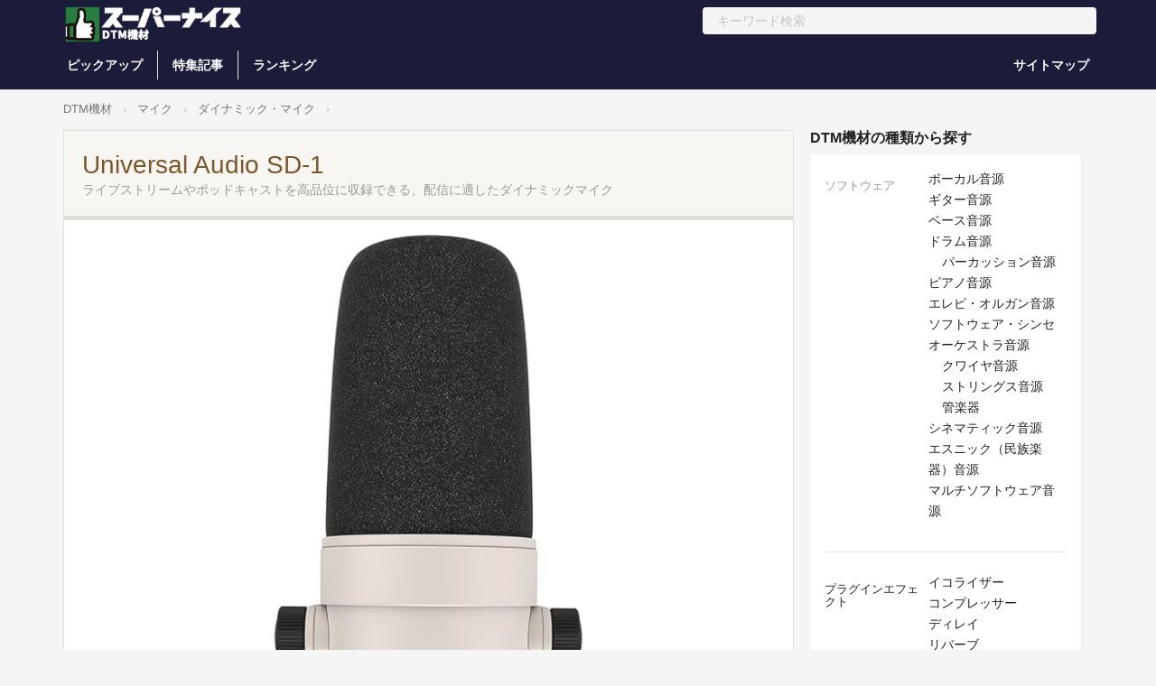

--- FILE ---
content_type: text/html; charset=UTF-8
request_url: https://dtm-hakase.com/mic/dynamic/649/
body_size: 102523
content:
<!doctype html>
<html lang="ja">
    <head>
    <meta charset="utf-8">
    <meta name="viewport" content="width=device-width, initial-scale=1.0, maximum-scale=1.0">
        <title>  Universal Audio SD-1 - ライブストリームやポッドキャストを高品位に収録できる、配信に適したダイナミックマイク【Supernice!DTM機材】</title>
    <meta name="description" content="SD-1は、ボーカル、楽器、ライブストリームやポッドキャストなどを高品位に収録できる、配信に適したダイナミックマイク。ファン、冷蔵庫、バンドメンバーなどが発するバックグラウンドノイズを抑え、クローズマイクによるスピー..." />
    <meta property="og:title" content="Universal Audio SD-1" />
    <meta property="og:type" content="article" />
    <meta property="og:url" content="https://dtm-hakase.com/mic/dynamic/649/" />
    <meta property="og:site_name" content="Supernice!DTM機材" />
    <meta property="og:image" content="https://m.media-amazon.com/images/I/51TPWnryGML._AC__AA800_.jpg" />
    <meta property="fb:app_id" content="139924996092871" />
    <meta property="og:description" content="SD-1は、ボーカル、楽器、ライブストリームやポッドキャストなどを高品位に収録できる、配信に適したダイナミックマイク。ファン、冷蔵庫、バンドメンバーなどが発するバックグラウンドノイズを抑え、クローズマイクによるスピー..." />
    <meta name="twitter:title" content="Universal Audio SD-1" />
    <meta name="twitter:description" content="SD-1は、ボーカル、楽器、ライブストリームやポッドキャストなどを高品位に収録できる、配信に適したダイナミックマイク。ファン、冷蔵庫、バンドメンバーなどが発するバックグラウンドノイズを抑え、クローズマイクによるスピー..." />
    <meta name="twitter:card" content="summary_large_image" />
    <meta name="twitter:site" content="@guitarhakase" />
        
    <link rel="shortcut icon" href="/wp-content/themes/supernice3/img/favicon.ico" />
    <link rel="preconnect dns-prefetch" href="//pagead2.googlesyndication.com" crossorigin>
    <link rel="preconnect dns-prefetch" href="//googleads.g.doubleclick.net" crossorigin>
    <link rel="preconnect dns-prefetch" href="//www.googletagmanager.com" crossorigin>
    <link rel="preconnect dns-prefetch" href="//www.youtube.com" crossorigin>
    <link rel="preconnect dns-prefetch" href="//www.google.com">
    <link rel="preconnect dns-prefetch" href="//www.google-analytics.com">
    <link rel="stylesheet" media="all" href="/wp-content/themes/supernice3/style.css" />
	<meta name='robots' content='max-image-preview:large' />
<link rel="alternate" type="application/rss+xml" title="Supernice!DTM機材 &raquo; Universal Audio SD-1 のコメントのフィード" href="https://dtm-hakase.com/mic/dynamic/649/feed/" />
<link rel="alternate" title="oEmbed (JSON)" type="application/json+oembed" href="https://dtm-hakase.com/wp-json/oembed/1.0/embed?url=https%3A%2F%2Fdtm-hakase.com%2Fmic%2Fdynamic%2F649%2F" />
<link rel="alternate" title="oEmbed (XML)" type="text/xml+oembed" href="https://dtm-hakase.com/wp-json/oembed/1.0/embed?url=https%3A%2F%2Fdtm-hakase.com%2Fmic%2Fdynamic%2F649%2F&#038;format=xml" />
<style id='wp-img-auto-sizes-contain-inline-css' type='text/css'>
img:is([sizes=auto i],[sizes^="auto," i]){contain-intrinsic-size:3000px 1500px}
/*# sourceURL=wp-img-auto-sizes-contain-inline-css */
</style>
<style id='classic-theme-styles-inline-css' type='text/css'>
/*! This file is auto-generated */
.wp-block-button__link{color:#fff;background-color:#32373c;border-radius:9999px;box-shadow:none;text-decoration:none;padding:calc(.667em + 2px) calc(1.333em + 2px);font-size:1.125em}.wp-block-file__button{background:#32373c;color:#fff;text-decoration:none}
/*# sourceURL=/wp-includes/css/classic-themes.min.css */
</style>
<link rel='stylesheet' id='wp-postratings-css' href='https://dtm-hakase.com/wp-content/plugins/wp-postratings/css/postratings-css.css?ver=1.91.2' type='text/css' media='all' />
<script type="text/javascript" src="https://dtm-hakase.com/wp-includes/js/jquery/jquery.min.js?ver=3.7.1" id="jquery-core-js"></script>
<script type="text/javascript" src="https://dtm-hakase.com/wp-includes/js/jquery/jquery-migrate.min.js?ver=3.4.1" id="jquery-migrate-js"></script>
<link rel="https://api.w.org/" href="https://dtm-hakase.com/wp-json/" /><link rel="alternate" title="JSON" type="application/json" href="https://dtm-hakase.com/wp-json/wp/v2/posts/649" /><link rel="canonical" href="https://dtm-hakase.com/mic/dynamic/649/" />
<!-- Google tag (gtag.js) -->
<script async src="https://www.googletagmanager.com/gtag/js?id=G-SZ1PQJ2DE6"></script>
<script>
  window.dataLayer = window.dataLayer || [];
  function gtag(){dataLayer.push(arguments);}
  gtag('js', new Date());

  gtag('config', 'G-SZ1PQJ2DE6');
</script>
    <style id='global-styles-inline-css' type='text/css'>
:root{--wp--preset--aspect-ratio--square: 1;--wp--preset--aspect-ratio--4-3: 4/3;--wp--preset--aspect-ratio--3-4: 3/4;--wp--preset--aspect-ratio--3-2: 3/2;--wp--preset--aspect-ratio--2-3: 2/3;--wp--preset--aspect-ratio--16-9: 16/9;--wp--preset--aspect-ratio--9-16: 9/16;--wp--preset--color--black: #000000;--wp--preset--color--cyan-bluish-gray: #abb8c3;--wp--preset--color--white: #ffffff;--wp--preset--color--pale-pink: #f78da7;--wp--preset--color--vivid-red: #cf2e2e;--wp--preset--color--luminous-vivid-orange: #ff6900;--wp--preset--color--luminous-vivid-amber: #fcb900;--wp--preset--color--light-green-cyan: #7bdcb5;--wp--preset--color--vivid-green-cyan: #00d084;--wp--preset--color--pale-cyan-blue: #8ed1fc;--wp--preset--color--vivid-cyan-blue: #0693e3;--wp--preset--color--vivid-purple: #9b51e0;--wp--preset--gradient--vivid-cyan-blue-to-vivid-purple: linear-gradient(135deg,rgb(6,147,227) 0%,rgb(155,81,224) 100%);--wp--preset--gradient--light-green-cyan-to-vivid-green-cyan: linear-gradient(135deg,rgb(122,220,180) 0%,rgb(0,208,130) 100%);--wp--preset--gradient--luminous-vivid-amber-to-luminous-vivid-orange: linear-gradient(135deg,rgb(252,185,0) 0%,rgb(255,105,0) 100%);--wp--preset--gradient--luminous-vivid-orange-to-vivid-red: linear-gradient(135deg,rgb(255,105,0) 0%,rgb(207,46,46) 100%);--wp--preset--gradient--very-light-gray-to-cyan-bluish-gray: linear-gradient(135deg,rgb(238,238,238) 0%,rgb(169,184,195) 100%);--wp--preset--gradient--cool-to-warm-spectrum: linear-gradient(135deg,rgb(74,234,220) 0%,rgb(151,120,209) 20%,rgb(207,42,186) 40%,rgb(238,44,130) 60%,rgb(251,105,98) 80%,rgb(254,248,76) 100%);--wp--preset--gradient--blush-light-purple: linear-gradient(135deg,rgb(255,206,236) 0%,rgb(152,150,240) 100%);--wp--preset--gradient--blush-bordeaux: linear-gradient(135deg,rgb(254,205,165) 0%,rgb(254,45,45) 50%,rgb(107,0,62) 100%);--wp--preset--gradient--luminous-dusk: linear-gradient(135deg,rgb(255,203,112) 0%,rgb(199,81,192) 50%,rgb(65,88,208) 100%);--wp--preset--gradient--pale-ocean: linear-gradient(135deg,rgb(255,245,203) 0%,rgb(182,227,212) 50%,rgb(51,167,181) 100%);--wp--preset--gradient--electric-grass: linear-gradient(135deg,rgb(202,248,128) 0%,rgb(113,206,126) 100%);--wp--preset--gradient--midnight: linear-gradient(135deg,rgb(2,3,129) 0%,rgb(40,116,252) 100%);--wp--preset--font-size--small: 13px;--wp--preset--font-size--medium: 20px;--wp--preset--font-size--large: 36px;--wp--preset--font-size--x-large: 42px;--wp--preset--spacing--20: 0.44rem;--wp--preset--spacing--30: 0.67rem;--wp--preset--spacing--40: 1rem;--wp--preset--spacing--50: 1.5rem;--wp--preset--spacing--60: 2.25rem;--wp--preset--spacing--70: 3.38rem;--wp--preset--spacing--80: 5.06rem;--wp--preset--shadow--natural: 6px 6px 9px rgba(0, 0, 0, 0.2);--wp--preset--shadow--deep: 12px 12px 50px rgba(0, 0, 0, 0.4);--wp--preset--shadow--sharp: 6px 6px 0px rgba(0, 0, 0, 0.2);--wp--preset--shadow--outlined: 6px 6px 0px -3px rgb(255, 255, 255), 6px 6px rgb(0, 0, 0);--wp--preset--shadow--crisp: 6px 6px 0px rgb(0, 0, 0);}:where(.is-layout-flex){gap: 0.5em;}:where(.is-layout-grid){gap: 0.5em;}body .is-layout-flex{display: flex;}.is-layout-flex{flex-wrap: wrap;align-items: center;}.is-layout-flex > :is(*, div){margin: 0;}body .is-layout-grid{display: grid;}.is-layout-grid > :is(*, div){margin: 0;}:where(.wp-block-columns.is-layout-flex){gap: 2em;}:where(.wp-block-columns.is-layout-grid){gap: 2em;}:where(.wp-block-post-template.is-layout-flex){gap: 1.25em;}:where(.wp-block-post-template.is-layout-grid){gap: 1.25em;}.has-black-color{color: var(--wp--preset--color--black) !important;}.has-cyan-bluish-gray-color{color: var(--wp--preset--color--cyan-bluish-gray) !important;}.has-white-color{color: var(--wp--preset--color--white) !important;}.has-pale-pink-color{color: var(--wp--preset--color--pale-pink) !important;}.has-vivid-red-color{color: var(--wp--preset--color--vivid-red) !important;}.has-luminous-vivid-orange-color{color: var(--wp--preset--color--luminous-vivid-orange) !important;}.has-luminous-vivid-amber-color{color: var(--wp--preset--color--luminous-vivid-amber) !important;}.has-light-green-cyan-color{color: var(--wp--preset--color--light-green-cyan) !important;}.has-vivid-green-cyan-color{color: var(--wp--preset--color--vivid-green-cyan) !important;}.has-pale-cyan-blue-color{color: var(--wp--preset--color--pale-cyan-blue) !important;}.has-vivid-cyan-blue-color{color: var(--wp--preset--color--vivid-cyan-blue) !important;}.has-vivid-purple-color{color: var(--wp--preset--color--vivid-purple) !important;}.has-black-background-color{background-color: var(--wp--preset--color--black) !important;}.has-cyan-bluish-gray-background-color{background-color: var(--wp--preset--color--cyan-bluish-gray) !important;}.has-white-background-color{background-color: var(--wp--preset--color--white) !important;}.has-pale-pink-background-color{background-color: var(--wp--preset--color--pale-pink) !important;}.has-vivid-red-background-color{background-color: var(--wp--preset--color--vivid-red) !important;}.has-luminous-vivid-orange-background-color{background-color: var(--wp--preset--color--luminous-vivid-orange) !important;}.has-luminous-vivid-amber-background-color{background-color: var(--wp--preset--color--luminous-vivid-amber) !important;}.has-light-green-cyan-background-color{background-color: var(--wp--preset--color--light-green-cyan) !important;}.has-vivid-green-cyan-background-color{background-color: var(--wp--preset--color--vivid-green-cyan) !important;}.has-pale-cyan-blue-background-color{background-color: var(--wp--preset--color--pale-cyan-blue) !important;}.has-vivid-cyan-blue-background-color{background-color: var(--wp--preset--color--vivid-cyan-blue) !important;}.has-vivid-purple-background-color{background-color: var(--wp--preset--color--vivid-purple) !important;}.has-black-border-color{border-color: var(--wp--preset--color--black) !important;}.has-cyan-bluish-gray-border-color{border-color: var(--wp--preset--color--cyan-bluish-gray) !important;}.has-white-border-color{border-color: var(--wp--preset--color--white) !important;}.has-pale-pink-border-color{border-color: var(--wp--preset--color--pale-pink) !important;}.has-vivid-red-border-color{border-color: var(--wp--preset--color--vivid-red) !important;}.has-luminous-vivid-orange-border-color{border-color: var(--wp--preset--color--luminous-vivid-orange) !important;}.has-luminous-vivid-amber-border-color{border-color: var(--wp--preset--color--luminous-vivid-amber) !important;}.has-light-green-cyan-border-color{border-color: var(--wp--preset--color--light-green-cyan) !important;}.has-vivid-green-cyan-border-color{border-color: var(--wp--preset--color--vivid-green-cyan) !important;}.has-pale-cyan-blue-border-color{border-color: var(--wp--preset--color--pale-cyan-blue) !important;}.has-vivid-cyan-blue-border-color{border-color: var(--wp--preset--color--vivid-cyan-blue) !important;}.has-vivid-purple-border-color{border-color: var(--wp--preset--color--vivid-purple) !important;}.has-vivid-cyan-blue-to-vivid-purple-gradient-background{background: var(--wp--preset--gradient--vivid-cyan-blue-to-vivid-purple) !important;}.has-light-green-cyan-to-vivid-green-cyan-gradient-background{background: var(--wp--preset--gradient--light-green-cyan-to-vivid-green-cyan) !important;}.has-luminous-vivid-amber-to-luminous-vivid-orange-gradient-background{background: var(--wp--preset--gradient--luminous-vivid-amber-to-luminous-vivid-orange) !important;}.has-luminous-vivid-orange-to-vivid-red-gradient-background{background: var(--wp--preset--gradient--luminous-vivid-orange-to-vivid-red) !important;}.has-very-light-gray-to-cyan-bluish-gray-gradient-background{background: var(--wp--preset--gradient--very-light-gray-to-cyan-bluish-gray) !important;}.has-cool-to-warm-spectrum-gradient-background{background: var(--wp--preset--gradient--cool-to-warm-spectrum) !important;}.has-blush-light-purple-gradient-background{background: var(--wp--preset--gradient--blush-light-purple) !important;}.has-blush-bordeaux-gradient-background{background: var(--wp--preset--gradient--blush-bordeaux) !important;}.has-luminous-dusk-gradient-background{background: var(--wp--preset--gradient--luminous-dusk) !important;}.has-pale-ocean-gradient-background{background: var(--wp--preset--gradient--pale-ocean) !important;}.has-electric-grass-gradient-background{background: var(--wp--preset--gradient--electric-grass) !important;}.has-midnight-gradient-background{background: var(--wp--preset--gradient--midnight) !important;}.has-small-font-size{font-size: var(--wp--preset--font-size--small) !important;}.has-medium-font-size{font-size: var(--wp--preset--font-size--medium) !important;}.has-large-font-size{font-size: var(--wp--preset--font-size--large) !important;}.has-x-large-font-size{font-size: var(--wp--preset--font-size--x-large) !important;}
/*# sourceURL=global-styles-inline-css */
</style>
</head>
    <body class="drawer drawer-left">
        <div class="header_wrapper">
            <header id="header" class="headerOuter headerOuter--other">
                
                <!-- 幅が小さい時 -->
                <div class="header header-sp">
                    <div class="header_top">
                        <h1 class="header_logo header_logo-left">
                            <a href="https://dtm-hakase.com"><img alt="Supernice!DTM機材" width="400" height="108" src="/wp-content/themes/supernice3/img/logo-dtm-s.png" /></a>
                        </h1>
                        <div class="loginButton-header">
                            <a href="/ranking/" class="button button-NoBorder">ランキング</a>
                        </div>
                    </div>
                    <div class="header_bottom">
                        <div class="header__search">
                            <form id="search-text-form" class="dropdown" role="search" action="https://dtm-hakase.com" name="navbarPcForm" aria-expanded="true" aria-haspopup="true" autocomplete="off">
                                <div class="header__searchForm">
                                    <input type="search" name="s" class="header__searchText" placeholder="キーワード検索" value="">
                                    <a href="javascript:;" class="header__searchButton list" onClick="document.navberSpForm.submit();"> <i class="fab fa-sistrix"></i></a>
                                </div>
                            </form>
                        </div>
                    </div>
                </div>
                
                <!-- 幅が大きい時 -->
                <div class="header header-pc">
                    <div class="header_top">
                        <h1 class="header_logo"><a href="https://dtm-hakase.com"><img alt="Supernice!DTM機材" width="316" height="57" src="/wp-content/themes/supernice3/img/logo-dtm-l.png" /></a></h1>
                        <div class="header__search">
                            <form id="search-text-form" class="dropdown" role="search" action="https://dtm-hakase.com" name="navbarPcForm" aria-expanded="true" aria-haspopup="true" autocomplete="off">
                                <div class="header__searchForm">
                                    <input type="search" name="s" class="header__searchText" placeholder="キーワード検索" value="">
                                    <a href="javascript:;" class="header__searchButton list" onClick="document.navbarPcForm.submit();"> <i class="fab fa-sistrix"></i></a>
                                </div>
                            </form>
                        </div>
                    </div>
                    <div class="header_bottom">
                        <nav class="header__nav--left">
                            <ul class="header__navList">
                                <li class="header__navItem"><a class="ga-navbar-category" href="/pickup/">ピックアップ</a>
                                <li class="header__navItem"><a class="ga-navbar-category" href="/news/">特集記事</a>
                                <li class="header__navItem"><a class="ga-navbar-category" href="/ranking/">ランキング</a>
                            </ul>
                        </nav>
                        <ul class="loginMenu">
                            <li class="loginMenu__listItem"><a href="/sitemaps/" class="button button-NoBorder">サイトマップ</a>
                        </ul>
                    </div>
                </div>
            </header>
        </div>
		<div class="drawer-overlay">
            <div class="container">
                <nav class="bread_crumb item-bread_crumb">
                    <ul class="breadcrumbs">
                        <li><a href="https://dtm-hakase.com">DTM機材</a></li>
                        <li><a href="https://dtm-hakase.com/mic/">マイク</a></li><li><a href="https://dtm-hakase.com/mic/dynamic/">ダイナミック・マイク</a></li><li></li>
                    </ul>
                </nav>
                <div class="row">
                    <div class="col-lg-9">
                        <h1 class="h1_large">Universal Audio SD-1<span>ライブストリームやポッドキャストを高品位に収録できる、配信に適したダイナミックマイク</span></h1>
                        <div class="panel-body">
                            <div class="row">
                                <div class="col-lg-12 col-md-12 col-sm-12 col-xs-12">
                                    <img src="https://m.media-amazon.com/images/I/51TPWnryGML._AC__AA800_.jpg" width="100%" alt="Universal Audio SD-1" />                                    <div class="col-lg-6">
                                        <table class="item__details">
                                            <tbody>
                                            <tr>
                                                <th>メーカー</th>
                                                <td> <a href="https://dtm-hakase.com/tag/universal-audio/" rel="tag">Universal Audio</a></td>
                                            </tr>
                                            <tr>
                                                <th>カテゴリ</th>
                                                <td><a href="https://dtm-hakase.com/mic/dynamic/" rel="category tag">ダイナミック・マイク</a></td>
                                            </tr>
                                            <tr>
                                                <th>発売時期</th>
                                                <td>2022年8月</td>
                                            </tr>                                            <tr>
                                                <th>価格</th>
                                                <td><span class="darkred">39,600</span> 円 <span class="grey small"> (税込) ※1</span></td>
                                            </tr>
                                            </tbody>
                                        </table>
                                        <span class="googleform"><a rel="nofollow noopener" target="_blank" href="https://docs.google.com/forms/d/e/1FAIpQLScpqNDl6sli9br29jcVfdDmpFL0cWgSUm4v6WgzHcCJnujlJw/viewform?usp=pp_url&entry.784560251=https://dtm-hakase.com/mic/dynamic/649/">コンテンツの誤りを送信する</a></span>
                                    </div>
                                    <div class="col-lg-6">
                                        <div class="buttons-box" style="display:block">
                                                                                <div class="buttons-box-cell">
                                            <a rel="nofollow" target="_blank" class="go-to-comment-button amazon" href="https://www.amazon.co.jp/gp/search/?ie=UTF8&field-keywords=Universal Audio SD-1&tag=sohlefteye-22"><span><b>Amazon</b>で購入する</span></a>
                                        </div>                                                                                <div class="buttons-box-cell">
                                            <a rel="nofollow" target="_blank" class="go-to-comment-button soundhouse" href="https://h.accesstrade.net/sp/cc?rk=01001xqc00m8c0&url=https%3A%2F%2Fwww.soundhouse.co.jp%2Fproducts%2Fdetail%2Fitem%2F321875%2F"><span><b>サウンドハウス</b>で購入する</span></a>
                                        </div>                                        <div class="buttons-box-cell">
                                            <a rel="nofollow" target="_blank" class="go-to-comment-button rakuten" href="https://hb.afl.rakuten.co.jp/hgc/08b1948f.2188b7c6.08b19490.345bcbbf/?pc=https%3A%2F%2Fsearch.rakuten.co.jp%2Fsearch%2Fmall%2FUniversal Audio SD-1%2F&m=https%3A%2F%2Fsearch.rakuten.co.jp%2Fsearch%2Fmall%2FUniversal Audio SD-1%2F"><span><b>楽天</b>で購入する</span></a>
                                        </div>
                                        <div class="buttons-box-cell">
                                            <a rel="nofollow" target="_blank" class="go-to-comment-button yahoo" href="https://ck.jp.ap.valuecommerce.com/servlet/referral?sid=3605076&pid=887326077&vc_url=https%3A%2F%2Fshopping.yahoo.co.jp%2Fsearch%3Ffirst%3D1%26tab_ex%3Dcommerce%26fr%3Dshp-prop%26oq%3D%26aq%3D%26mcr%3Dc2348c5ebe09ad3d621c146141235789%26ts%3D1628741671%26p%3DUniversal Audio SD-1%26cid%3D%26pf%3D%26pt%3D%26area%3D28%26astk%3D%26sc_i%3Dshp_pc_top_searchBox_2%26sretry%3D1"><span><b>Yahoo!</b>で購入する</span></a>
                                        </div>
                                                                                                                                                                <div class="buttons-box-cell">
                                                <a rel="nofollow" target="_blank" class="go-to-comment-button rockon" href="https://px.a8.net/svt/ejp?a8mat=2ZF98A+6G73H6+3V1U+BW8O2&a8ejpredirect=https://store.miroc.co.jp/ext/search.html?q=Universal+Audio+SD-1"><span><b>Rock oN</b>で購入する</span></a>
                                            </div>
                                                                                                                        </div>
                                    </div>
                                    <div class="kiji">
                                        <p>SD-1は、ボーカル、楽器、ライブストリームやポッドキャストなどを高品位に収録できる、配信に適したダイナミックマイク。ファン、冷蔵庫、バンドメンバーなどが発するバックグラウンドノイズを抑え、クローズマイクによるスピーチやボーカル収録に最適な設計となっています。<br />
<br />
3〜5 kHz あたりにわずかなバンプ（3 dB）を与えるアーティキュレーション・ブーストを採用。音声や楽器の明瞭さを引き立てることができます。またローカット・フィルター搭載により収録時のノイズを低減することが可能。どこで録音してもスタジオグレードのサウンドを提供します。<br />
<br />
<br />
Universal Audio社製 Apollo オーディオインターフェイスとの連携によってカスタムSD-1マイクプリセットを利用可能。ボーカル、ギター、放送用のラジオに適したEQとコンプレッションの設定が用意され、洗練されたサウンドが得られます・</p>
                                    	<p><a href="https://dtm-hakase.com/wp-content/uploads/2022/08/ua-sd1.jpg"><img src="https://dtm-hakase.com/wp-content/uploads/2022/08/ua-sd1.jpg" width="100%" alt="" /></a></p>                                        <div class="kiji_inner"><div class="responsive-video"><iframe title="Universal Audio SD-1 Review / Test (vs. SM7b, RE20, Dynacaster and More)" width="500" height="281" src="https://www.youtube.com/embed/0m4FkPS9RgE?feature=oembed" frameborder="0" allow="accelerometer; autoplay; clipboard-write; encrypted-media; gyroscope; picture-in-picture; web-share" referrerpolicy="strict-origin-when-cross-origin" allowfullscreen></iframe></div>
</div>
                                    </div>
                                    <table class="item__details">
                                    	<tbody>
                                    											                                                                                                                                                                                                                                                                                        <tr>
                                            <th>仕様</th>
                                            <td>■指向性：カーディオイド<br />
■接続端子：XLR IN<br />
■ローカット・フィルター（200 Hz、6dB / oct）<br />
■感度：-58 dB (1.3 mV) 0dB＝1V/1Pa、1kH<br />
■出力インピーダンス：200 Ω<br />
■推奨負荷インピーダンス：1 kΩ 以上<br />
■寸法：195 x 60 mm<br />
■重量：735 g</td>
                                        </tr>                                    	</tbody>
                                    </table>
                                    <p><span class="cap">※当サイトではアフィリエイトプログラムを利用して商品を紹介しています。</span></p>
                                    <div class="btn-buy-fixed hidden-lg hidden-md hidden-sm">
                                                                            <a rel="nofollow" target="_blank" class="btn btn-large amazon" href="https://www.amazon.co.jp/gp/search/?ie=UTF8&field-keywords=Universal Audio SD-1&tag=sohlefteye-22">Amazon</a>                                                                                <a rel="nofollow" target="_blank" class="btn btn-large soundhouse" href="https://h.accesstrade.net/sp/cc?rk=01001xqc00m8c0&url=https%3A%2F%2Fwww.soundhouse.co.jp%2Fproducts%2Fdetail%2Fitem%2F321875%2F">サウンドハウス</a>                                        <a rel="nofollow" target="_blank" class="btn btn-large rockon" href="https://px.a8.net/svt/ejp?a8mat=2ZF98A+6G73H6+3V1U+BW8O2&a8ejpredirect=https://store.miroc.co.jp/ext/search.html?q=Universal+Audio+SD-1">Rock oN</a>                                        <a rel="nofollow" target="_blank" class="btn btn-large rakuten" href="https://hb.afl.rakuten.co.jp/hgc/08b1948f.2188b7c6.08b19490.345bcbbf/?pc=https%3A%2F%2Fsearch.rakuten.co.jp%2Fsearch%2Fmall%2FUniversal Audio SD-1%2F&m=https%3A%2F%2Fsearch.rakuten.co.jp%2Fsearch%2Fmall%2FUniversal Audio SD-1%2F">楽天</a>                                                                        </div>
                                </div>
                            </div>
                            <div class="row">
                                <div class="buttons-box hidden-xs">
                                                                    <div class="buttons-box-cell">
                                            <a rel="nofollow" target="_blank" class="go-to-comment-button amazon" href="https://www.amazon.co.jp/gp/search/?ie=UTF8&field-keywords=Universal Audio SD-1&tag=sohlefteye-22"><span>Amazon</span></a>
                                        </div>                                                                        <div class="buttons-box-cell">
                                            <a rel="nofollow" target="_blank" class="go-to-comment-button soundhouse" href="https://h.accesstrade.net/sp/cc?rk=01001xqc00m8c0&url=https%3A%2F%2Fwww.soundhouse.co.jp%2Fproducts%2Fdetail%2Fitem%2F321875%2F"><span><b>サウンドハウス</b></span></a>
                                        </div>                                    <div class="buttons-box-cell">
                                            <a rel="nofollow" target="_blank" class="go-to-comment-button rakuten" href="https://hb.afl.rakuten.co.jp/hgc/08b1948f.2188b7c6.08b19490.345bcbbf/?pc=https%3A%2F%2Fsearch.rakuten.co.jp%2Fsearch%2Fmall%2FUniversal Audio SD-1%2F&m=https%3A%2F%2Fsearch.rakuten.co.jp%2Fsearch%2Fmall%2FUniversal Audio SD-1%2F"><span><b>楽天</b></span></a>
                                        </div>
                                        <div class="buttons-box-cell">
                                            <a rel="nofollow" target="_blank" class="go-to-comment-button yahoo" href="https://ck.jp.ap.valuecommerce.com/servlet/referral?sid=3605076&pid=887326077&vc_url=https%3A%2F%2Fshopping.yahoo.co.jp%2Fsearch%3Ffirst%3D1%26tab_ex%3Dcommerce%26fr%3Dshp-prop%26oq%3D%26aq%3D%26mcr%3Dc2348c5ebe09ad3d621c146141235789%26ts%3D1628741671%26p%3DUniversal Audio SD-1%26cid%3D%26pf%3D%26pt%3D%26area%3D28%26astk%3D%26sc_i%3Dshp_pc_top_searchBox_2%26sretry%3D1"><span><b>Yahoo!</b></span></a>
                                        </div>
                                        <div class="buttons-box-cell">
                                                <a rel="nofollow" target="_blank" class="go-to-comment-button rockon" href="https://px.a8.net/svt/ejp?a8mat=2ZF98A+6G73H6+3V1U+BW8O2&a8ejpredirect=https://store.miroc.co.jp/ext/search.html?q=Universal+Audio+SD-1"><span><b>Rock oN</b></span></a>
                                            </div>                                                                                    
                                        
                                </div>
                            </div>
                            <div class="row">
                                <h3 class="midashi_grey">製品レビュー</h3>
                                <div class="entry-4">
                                    <div class="pd-rating grey"><div id="post-ratings-649" class="post-ratings" itemscope itemtype="https://schema.org/Article" data-nonce="61a3ccd5e8"><img id="rating_649_1" src="https://dtm-hakase.com/wp-content/plugins/wp-postratings/images/stars_crystal/rating_off.gif" alt="" title="" onmouseover="current_rating(649, 1, '');" onmouseout="ratings_off(0, 0, 0);" onclick="rate_post();" onkeypress="rate_post();" style="cursor: pointer; border: 0px;" /><img id="rating_649_2" src="https://dtm-hakase.com/wp-content/plugins/wp-postratings/images/stars_crystal/rating_off.gif" alt="" title="" onmouseover="current_rating(649, 2, '');" onmouseout="ratings_off(0, 0, 0);" onclick="rate_post();" onkeypress="rate_post();" style="cursor: pointer; border: 0px;" /><img id="rating_649_3" src="https://dtm-hakase.com/wp-content/plugins/wp-postratings/images/stars_crystal/rating_off.gif" alt="" title="" onmouseover="current_rating(649, 3, '');" onmouseout="ratings_off(0, 0, 0);" onclick="rate_post();" onkeypress="rate_post();" style="cursor: pointer; border: 0px;" /><img id="rating_649_4" src="https://dtm-hakase.com/wp-content/plugins/wp-postratings/images/stars_crystal/rating_off.gif" alt="" title="" onmouseover="current_rating(649, 4, '');" onmouseout="ratings_off(0, 0, 0);" onclick="rate_post();" onkeypress="rate_post();" style="cursor: pointer; border: 0px;" /><img id="rating_649_5" src="https://dtm-hakase.com/wp-content/plugins/wp-postratings/images/stars_crystal/rating_off.gif" alt="" title="" onmouseover="current_rating(649, 5, '');" onmouseout="ratings_off(0, 0, 0);" onclick="rate_post();" onkeypress="rate_post();" style="cursor: pointer; border: 0px;" /> (この機材を評価してみましょう！)<br /><span class="post-ratings-text" id="ratings_649_text"></span><meta itemprop="name" content="Universal Audio SD-1" /><meta itemprop="headline" content="Universal Audio SD-1" /><meta itemprop="description" content="https://www.youtube.com/watch?v=0m4FkPS9RgE" /><meta itemprop="datePublished" content="2022-08-10T08:41:31+09:00" /><meta itemprop="dateModified" content="2025-03-09T17:39:35+09:00" /><meta itemprop="url" content="https://dtm-hakase.com/mic/dynamic/649/" /><meta itemprop="author" content="supernice-dtm" /><meta itemprop="mainEntityOfPage" content="https://dtm-hakase.com/mic/dynamic/649/" /><div style="display: none;" itemprop="publisher" itemscope itemtype="https://schema.org/Organization"><meta itemprop="name" content="Supernice!DTM機材" /><meta itemprop="url" content="https://dtm-hakase.com" /><div itemprop="logo" itemscope itemtype="https://schema.org/ImageObject"><meta itemprop="url" content="" /></div></div></div><div id="post-ratings-649-loading" class="post-ratings-loading"><img src="https://dtm-hakase.com/wp-content/plugins/wp-postratings/images/loading.gif" width="16" height="16" class="post-ratings-image" />読み込み中...</div></div>
                                    <ol id="comments">
                                    	                                    </ol>
                                </div>
                                <div class="row sharebuttons">
                                    <div class="col-lg-4 col-md-4 col-sm-4 col-xs-4">
                                        <a href="https://twitter.com/intent/tweet?url=https://dtm-hakase.com/mic/dynamic/649/&text=【Supernice!DTM機材】「Universal Audio SD-1」" onclick="window.open(this.href, 'FBwindow', 'width=650, height=450, menubar=no, toolbar=no, scrollbars=yes'); return false;" class="btn btn-block twitter"><img src="/wp-content/themes/supernice3/img/icon_twitter.png"> ツイート</a>
                                    </div>
                                    <div class="col-lg-4 col-md-4 col-sm-4 col-xs-4">
                                        <a href="https://www.facebook.com/sharer.php?src=bm&amp;u=https://dtm-hakase.com/mic/dynamic/649/" onclick="window.open(this.href, 'FBwindow', 'width=650, height=450, menubar=no, toolbar=no, scrollbars=yes'); return false;" class="btn btn-block facebook"><img src="/wp-content/themes/supernice3/img/icon_facebook.png"> シェア</a>
                                    </div>
                                    <div class="col-lg-4 col-md-4 col-sm-4 col-xs-4">
                                        <a href="https://line.me/R/msg/text/?Universal Audio SD-1%0D%0Ahttps://dtm-hakase.com/mic/dynamic/649/" class="btn btn-block line"><img src="/wp-content/themes/supernice3/img/icon_line.png"> LINEで送る</a>
                                    </div>
                                </div>
                            </div>
                        </div>
                        <h3 class="midashi_large">この製品のレビューを投稿する</h3>
                        <div class="panel-body">
                            	<div id="respond" class="comment-respond">
		<h3 id="reply-title" class="comment-reply-title"> <small><a rel="nofollow" id="cancel-comment-reply-link" href="/mic/dynamic/649/#respond" style="display:none;">コメントをキャンセル</a></small></h3><form action="https://dtm-hakase.com/wp-comments-post.php" method="post" id="commentform" class="comment-form"><div class="form-group"><label>レビュー内容</label><textarea name="comment" id="comment" rows="8" class="form-control" placeholder="レビュー本文を入力" required=""></textarea></div><div class="form-group"><label>名前</label><input type="author" name="author" id="author" value="" class="form-control" required=""></div>
<p class="form-submit"><input type="submit" name="commit" value="送信" class="btn btn-primary"> <input type='hidden' name='comment_post_ID' value='649' id='comment_post_ID' />
<input type='hidden' name='comment_parent' id='comment_parent' value='0' />
</p></form>	</div><!-- #respond -->
	                        </div>
                        <div class="ad-body"><center>
<script async src="//pagead2.googlesyndication.com/pagead/js/adsbygoogle.js"></script>
<!-- レスポンシブ-スーナイ -->
<ins class="adsbygoogle"
     style="display:block"
     data-ad-client="ca-pub-3627244837254971"
     data-ad-slot="7100128348"
     data-ad-format="auto"></ins>
<script>
(adsbygoogle = window.adsbygoogle || []).push({});
</script></center></div>
                        <div class="panel-body">
                            <h2 class="top-panel">Universal AudioのDTM機材</h2>
                                                        <div class="col-lg-3 col-md-3 col-sm-4 col-xs-4">
                                <div class="item-box">
                                    <div class="item-box__image-wrapper">
                                        <a href="https://dtm-hakase.com/software/amp-effector/amp/794/"><img class="img-responsive" alt="Universal Audio Paradise Guitar Studio" src="https://m.media-amazon.com/images/I/712q6OUKe1L._AC_SL300_.jpg"></a>
                                    </div>
                                    <div class="item-box__text-wrapper">
                                        <p class="item-box__item-name"><a href="https://dtm-hakase.com/software/amp-effector/amp/794/">Universal Audio Paradise Guitar Studio</a></p>
                                        <div class="item-box__item-sub-name">UAのギターアンプ・エミュ技術を一つのプラグインに集約した究極のギタースタジオ</div>
                                    </div>
                                </div>
                            </div>
                                                        <div class="col-lg-3 col-md-3 col-sm-4 col-xs-4">
                                <div class="item-box">
                                    <div class="item-box__image-wrapper">
                                        <a href="https://dtm-hakase.com/software/amp-effector/2993/"><img class="img-responsive" alt="UAD Manley VOXBOX Channel Strip" src="https://dtm-hakase.com/wp-content/uploads/2025/03/UA035_001-320x89.png"></a>
                                    </div>
                                    <div class="item-box__text-wrapper">
                                        <p class="item-box__item-name"><a href="https://dtm-hakase.com/software/amp-effector/2993/">UAD Manley VOXBOX Channel Strip</a></p>
                                        <div class="item-box__item-sub-name">Manleyのフラッグシップ・ボーカル・チャンネルストリップをプラグイン化</div>
                                    </div>
                                </div>
                            </div>
                                                        <div class="col-lg-3 col-md-3 col-sm-4 col-xs-4">
                                <div class="item-box">
                                    <div class="item-box__image-wrapper">
                                        <a href="https://dtm-hakase.com/software/amp-effector/3605/"><img class="img-responsive" alt="UAD Oxide Tape Recorder" src="https://dtm-hakase.com/wp-content/uploads/2025/03/oxide-tape-320x171.jpg"></a>
                                    </div>
                                    <div class="item-box__text-wrapper">
                                        <p class="item-box__item-name"><a href="https://dtm-hakase.com/software/amp-effector/3605/">UAD Oxide Tape Recorder</a></p>
                                        <div class="item-box__item-sub-name">磁気テープレコーダーの温かみのあるサウンドを再現したアナログテープ・エミュレーション</div>
                                    </div>
                                </div>
                            </div>
                                                        <div class="col-lg-3 col-md-3 col-sm-4 col-xs-4">
                                <div class="item-box">
                                    <div class="item-box__image-wrapper">
                                        <a href="https://dtm-hakase.com/software/amp-effector/3042/"><img class="img-responsive" alt="UAD SOUND CITY STUDIOS" src="https://dtm-hakase.com/wp-content/uploads/2025/03/UA037_001-320x184.jpg"></a>
                                    </div>
                                    <div class="item-box__text-wrapper">
                                        <p class="item-box__item-name"><a href="https://dtm-hakase.com/software/amp-effector/3042/">UAD SOUND CITY STUDIOS</a></p>
                                        <div class="item-box__item-sub-name">90年代レコーディング・スタジオの空間特性を完全再現したリバーブ・プラグイン</div>
                                    </div>
                                </div>
                            </div>
                                                        <div class="col-lg-12 col-md-12 col-sm-12 col-xs-12"><a class="btn btn-default btn-large" href="/tag/universal-audio/">Universal AudioのDTM機材一覧</a></div>
                        </div>
				

                        <div class="panel-body">
                            <h2 class="top-panel">ダイナミック・マイクをお探しですか？</h2>
                                  						<div class="col-lg-3 col-md-3 col-sm-4 col-xs-4">
                                <div class="item-box">
                                    <div class="item-box__image-wrapper">
                                        <a href="https://dtm-hakase.com/mic/dynamic/3294/"><img class="img-responsive" alt="BEHRINGER XM8500" src="https://images-na.ssl-images-amazon.com/images/I/617Asm9iwKL._SL300_.jpg"></a>
                                    </div>
                                    <div class="item-box__text-wrapper">
                                        <p class="item-box__item-name"><a href="https://dtm-hakase.com/mic/dynamic/3294/">BEHRINGER XM8500</a></p>
                                        <div class="item-box__item-sub-name">ボーカル用ダイナミックマイクのエントリーモデル</div>
                                    </div>
                                </div>
                            </div>
                                  						<div class="col-lg-3 col-md-3 col-sm-4 col-xs-4">
                                <div class="item-box">
                                    <div class="item-box__image-wrapper">
                                        <a href="https://dtm-hakase.com/mic/dynamic/3337/"><img class="img-responsive" alt="SENNHEISER E935" src="https://images-na.ssl-images-amazon.com/images/I/6161L51209L._AA300_.jpg"></a>
                                    </div>
                                    <div class="item-box__text-wrapper">
                                        <p class="item-box__item-name"><a href="https://dtm-hakase.com/mic/dynamic/3337/">SENNHEISER E935</a></p>
                                        <div class="item-box__item-sub-name">ゼンハイザーを代表する単一指向性ダイナミックマイク</div>
                                    </div>
                                </div>
                            </div>
                                  						<div class="col-lg-3 col-md-3 col-sm-4 col-xs-4">
                                <div class="item-box">
                                    <div class="item-box__image-wrapper">
                                        <a href="https://dtm-hakase.com/mic/dynamic/10819/"><img class="img-responsive" alt="AKG D112 MK2" src="https://images-na.ssl-images-amazon.com/images/I/71Kva7tGBtL._AA300_.jpg"></a>
                                    </div>
                                    <div class="item-box__text-wrapper">
                                        <p class="item-box__item-name"><a href="https://dtm-hakase.com/mic/dynamic/10819/">AKG D112 MK2</a></p>
                                        <div class="item-box__item-sub-name">バスドラム録音用マイクの定番「D112」のニューモデル</div>
                                    </div>
                                </div>
                            </div>
                                  						<div class="col-lg-3 col-md-3 col-sm-4 col-xs-4">
                                <div class="item-box">
                                    <div class="item-box__image-wrapper">
                                        <a href="https://dtm-hakase.com/mic/dynamic/3310/"><img class="img-responsive" alt="SHURE BETA57A" src="https://images-na.ssl-images-amazon.com/images/I/41wPKvOqmFL._AA300_.jpg"></a>
                                    </div>
                                    <div class="item-box__text-wrapper">
                                        <p class="item-box__item-name"><a href="https://dtm-hakase.com/mic/dynamic/3310/">SHURE BETA57A</a></p>
                                        <div class="item-box__item-sub-name">楽器からボーカルまでこなす多目的かつ高品位なダイナミックマイク</div>
                                    </div>
                                </div>
                            </div>
                                                        <div class="col-lg-12 col-md-12 col-sm-12 col-xs-12"><a class="btn btn-default btn-large" href="/dynamic/">ダイナミック・マイク一覧</a></div>
                        </div>
                        <div class="panel-body">
                            <ul class="kotowari">
                                <li>※1.  掲載されている情報は常に正しい情報（価格・スペック等）を掲載できるよう心掛けておりますが、まれに誤った情報を掲載する可能性がございます。</li>
                                <li>画像について、正誤に関しては保証いたしかねます。ご購入前に必ずメーカーサイトや購入先の楽器店でご確認ください。</li>
                                <li>当サイトを利用して生じた損失・損害等、いかなる不利益も保証いたしかねます。あらかじめご了承ください。<a rel="nofollow" href="https://supernice-guitar.com/term/">利用規約</a></li>
                                <li>価格等の間違いにお気づきの場合は、お手数ですが<a href="https://supernice-guitar.com/contact/">お問い合わせページ</a>からご連絡下さい。</li>
                            </ul>
                        </div>
                    </div>
                                        <section class="col-lg-3 sidebar">
                        <h2>DTM機材の種類から探す</h2>
                        <section class="col-xs-12 content-group category-cloud">
                            <div class="search_content">
                                <div class="row">
                                    <div class="col-xs-5">
                                        <h3>ソフトウェア</h3>
                                    </div>
                                    <div class="col-xs-7">
                                        <ul>
                                            <li><a href="/software/vocaloid/">ボーカル音源</a></li>
                                            <li><a href="/software/guitar/">ギター音源</a></li>
                                            <li><a href="/software/bass/">ベース音源</a></li>
                                            <li><a href="/software/drum-soft/">ドラム音源</a>
                                                <ul>
                                                    <li><a href="/software/drum-soft/percussion/">パーカッション音源</a></li>
                                                </ul>
                                            </li>
                                            <li><a href="/software/piano/">ピアノ音源</a></li>
                                            <li><a href="/software/organ/">エレピ・オルガン音源</a></li>
                                            <li><a href="/software/soft-synth/">ソフトウェア・シンセ</a></li>
                                            <li><a href="/software/orchestra/">オーケストラ音源</a>
                                                <ul>
                                                    <li><a href="/software/orchestra/choir/">クワイヤ音源</a></li>
                                                    <li><a href="/software/orchestra/strings/">ストリングス音源</a></li>
                                                    <li><a href="/software/orchestra/wind/">管楽器</a></li>
                                                </ul>
                                            </li>
                                            <li><a href="/software/cinema/">シネマティック音源</a></li>
                                            <li><a href="/software/minzoku/">エスニック（民族楽器）音源</a></li>
                                            <li><a href="/software/multi-soft/">マルチソフトウェア音源</a></li>
                                        </ul>
                                    </div>
                                </div>
                                <hr>
                                <div class="row">
                                    <div class="col-xs-5">
                                        <h3><a href="/software/amp-effector/">プラグインエフェクト</a></h3>
                                    </div>
                                    <div class="col-xs-7">
                                        <ul>
                                            <li><a href="/software/amp-effector/eq/">イコライザー</a></li>
                                            <li><a href="/software/amp-effector/comp/">コンプレッサー</a></li>
                                            <li><a href="/software/amp-effector/delay/">ディレイ</a></li>
                                            <li><a href="/software/amp-effector/reverb/">リバーブ</a></li>
                                            <li><a href="/software/amp-effector/amp/">アンプ/エフェクト</a></li>
                                            <li><a href="/software/pitch/">ピッチ補正/ボーカル処理</a></li>
                                            <li><a href="/software/amp-effector/saturetion/">歪み系・サチュレーター</a></li>
                                            <li><a href="/software/mastering-soft/">ミックスダウン／マスタリング</a></li>
                                            <li><a href="/software/amp-effector/bandle/">プラグインバンドル</a></li>
                                        </ul>
                                    </div>
                                </div>
                                <hr>
                                <div class="row">
                                    <div class="col-xs-5">
                                        <h3>音声データ</h3>
                                    </div>
                                    <div class="col-xs-7">
                                        <ul>
                                            <li><a href="/loop/">音素材（ワンショット/ループ）</a></li>
                                        </ul>
                                    </div>
                                </div>
                                <hr>
                                <div class="row">
                                    <div class="col-xs-5">
                                        <h3>ハードウェア</h3>
                                    </div>
                                    <div class="col-xs-7">
                                        <ul>
                                            <li><a href="/audiointerface/">オーディオインターフェイス</a></li>
                                            <li><a href="/hardware/daw-hard/">Daw/シーケンサー</a></li>
                                            <li><a href="/hardware/midi-keyboard/">MIDIキーボード</a></li>
                                            <li><a href="/hardware/midi-controler/">MIDIコントローラー </a></li>
                                            <li><a href="/hardware/sampler_pad/">サンプラー/パッド</a></li>
                                            <li><a href="/hardware/synth/">シンセサイザー </a>
                                            	<ul><li><a href="/hardware/synth/analog-synth/">アナログシンセ</a></li>
                                            	<li><a href="/hardware/synth/wind-synth/">ウインドシンセ</a></li>
                                                </ul>
                                            </li>
                                            <li><a href="/hardware/vocoder/">ボコーダー</a></li>
                                            <li><a href="/hardware/mixer/">ミキサー</a></li>
                                            <li><a href="/hardware/rythm-machine/">リズムマシン</a></li>
                                        </ul>
                                    </div>
                                </div>
                                <hr>
                                <div class="row">
                                    <div class="col-xs-5">
                                        <h3>マイク</h3>
                                    </div>
                                    <div class="col-xs-7">
                                        <ul>
                                            <li><a href="/mic/dynamic/">ダイナミックマイク</a></li>
                                            <li><a href="/mic/condenser/">コンデンサーマイク</a></li>
                                            <li><a href="/mic/usb-mic/">USBマイク</a></li>
                                        </ul>
                                    </div>
                                </div>
                            </div>
                        </section>
                        <h2 class="content-group__title">人気DTM機材ランキング</h2>
                        <section class="col-xs-12 content-group category-cloud">
                        	<div class="search_content">
                            	<div class="row">
                                	                        			<ul class="pd-ranking">
                        			<li><a href="https://dtm-hakase.com/app/ipad-app/7227/" title="Cubasis">Cubasis</a><br /><img src="https://dtm-hakase.com/wp-content/plugins/wp-postratings/images/stars_crystal/rating_on.gif" alt="73 票, 平均: 3.48 / 5" title="73 票, 平均: 3.48 / 5" class="post-ratings-image" /><img src="https://dtm-hakase.com/wp-content/plugins/wp-postratings/images/stars_crystal/rating_on.gif" alt="73 票, 平均: 3.48 / 5" title="73 票, 平均: 3.48 / 5" class="post-ratings-image" /><img src="https://dtm-hakase.com/wp-content/plugins/wp-postratings/images/stars_crystal/rating_on.gif" alt="73 票, 平均: 3.48 / 5" title="73 票, 平均: 3.48 / 5" class="post-ratings-image" /><img src="https://dtm-hakase.com/wp-content/plugins/wp-postratings/images/stars_crystal/rating_half.gif" alt="73 票, 平均: 3.48 / 5" title="73 票, 平均: 3.48 / 5" class="post-ratings-image" /><img src="https://dtm-hakase.com/wp-content/plugins/wp-postratings/images/stars_crystal/rating_off.gif" alt="73 票, 平均: 3.48 / 5" title="73 票, 平均: 3.48 / 5" class="post-ratings-image" /> (投票数73人, 平均値:3.48)</li>
<li><a href="https://dtm-hakase.com/audiointerface/289/" title="iConnectivity PLAYAUDIO12">iConnectivity PLAYAUDIO12</a><br /><img src="https://dtm-hakase.com/wp-content/plugins/wp-postratings/images/stars_crystal/rating_on.gif" alt="60 票, 平均: 3.43 / 5" title="60 票, 平均: 3.43 / 5" class="post-ratings-image" /><img src="https://dtm-hakase.com/wp-content/plugins/wp-postratings/images/stars_crystal/rating_on.gif" alt="60 票, 平均: 3.43 / 5" title="60 票, 平均: 3.43 / 5" class="post-ratings-image" /><img src="https://dtm-hakase.com/wp-content/plugins/wp-postratings/images/stars_crystal/rating_on.gif" alt="60 票, 平均: 3.43 / 5" title="60 票, 平均: 3.43 / 5" class="post-ratings-image" /><img src="https://dtm-hakase.com/wp-content/plugins/wp-postratings/images/stars_crystal/rating_half.gif" alt="60 票, 平均: 3.43 / 5" title="60 票, 平均: 3.43 / 5" class="post-ratings-image" /><img src="https://dtm-hakase.com/wp-content/plugins/wp-postratings/images/stars_crystal/rating_off.gif" alt="60 票, 平均: 3.43 / 5" title="60 票, 平均: 3.43 / 5" class="post-ratings-image" /> (投票数60人, 平均値:3.43)</li>
<li><a href="https://dtm-hakase.com/mic/condenser/3694/" title="SENNHEISER E965">SENNHEISER E965</a><br /><img src="https://dtm-hakase.com/wp-content/plugins/wp-postratings/images/stars_crystal/rating_on.gif" alt="44 票, 平均: 3.70 / 5" title="44 票, 平均: 3.70 / 5" class="post-ratings-image" /><img src="https://dtm-hakase.com/wp-content/plugins/wp-postratings/images/stars_crystal/rating_on.gif" alt="44 票, 平均: 3.70 / 5" title="44 票, 平均: 3.70 / 5" class="post-ratings-image" /><img src="https://dtm-hakase.com/wp-content/plugins/wp-postratings/images/stars_crystal/rating_on.gif" alt="44 票, 平均: 3.70 / 5" title="44 票, 平均: 3.70 / 5" class="post-ratings-image" /><img src="https://dtm-hakase.com/wp-content/plugins/wp-postratings/images/stars_crystal/rating_half.gif" alt="44 票, 平均: 3.70 / 5" title="44 票, 平均: 3.70 / 5" class="post-ratings-image" /><img src="https://dtm-hakase.com/wp-content/plugins/wp-postratings/images/stars_crystal/rating_off.gif" alt="44 票, 平均: 3.70 / 5" title="44 票, 平均: 3.70 / 5" class="post-ratings-image" /> (投票数44人, 平均値:3.70)</li>
<li><a href="https://dtm-hakase.com/software/amp-effector/1341/" title="IK Multimedia AmpliTube 5">IK Multimedia AmpliTube 5</a><br /><img src="https://dtm-hakase.com/wp-content/plugins/wp-postratings/images/stars_crystal/rating_on.gif" alt="40 票, 平均: 3.55 / 5" title="40 票, 平均: 3.55 / 5" class="post-ratings-image" /><img src="https://dtm-hakase.com/wp-content/plugins/wp-postratings/images/stars_crystal/rating_on.gif" alt="40 票, 平均: 3.55 / 5" title="40 票, 平均: 3.55 / 5" class="post-ratings-image" /><img src="https://dtm-hakase.com/wp-content/plugins/wp-postratings/images/stars_crystal/rating_on.gif" alt="40 票, 平均: 3.55 / 5" title="40 票, 平均: 3.55 / 5" class="post-ratings-image" /><img src="https://dtm-hakase.com/wp-content/plugins/wp-postratings/images/stars_crystal/rating_half.gif" alt="40 票, 平均: 3.55 / 5" title="40 票, 平均: 3.55 / 5" class="post-ratings-image" /><img src="https://dtm-hakase.com/wp-content/plugins/wp-postratings/images/stars_crystal/rating_off.gif" alt="40 票, 平均: 3.55 / 5" title="40 票, 平均: 3.55 / 5" class="post-ratings-image" /> (投票数40人, 平均値:3.55)</li>
<li><a href="https://dtm-hakase.com/mic/condenser/3608/" title="AKG C2000B">AKG C2000B</a><br /><img src="https://dtm-hakase.com/wp-content/plugins/wp-postratings/images/stars_crystal/rating_on.gif" alt="37 票, 平均: 3.38 / 5" title="37 票, 平均: 3.38 / 5" class="post-ratings-image" /><img src="https://dtm-hakase.com/wp-content/plugins/wp-postratings/images/stars_crystal/rating_on.gif" alt="37 票, 平均: 3.38 / 5" title="37 票, 平均: 3.38 / 5" class="post-ratings-image" /><img src="https://dtm-hakase.com/wp-content/plugins/wp-postratings/images/stars_crystal/rating_on.gif" alt="37 票, 平均: 3.38 / 5" title="37 票, 平均: 3.38 / 5" class="post-ratings-image" /><img src="https://dtm-hakase.com/wp-content/plugins/wp-postratings/images/stars_crystal/rating_half.gif" alt="37 票, 平均: 3.38 / 5" title="37 票, 平均: 3.38 / 5" class="post-ratings-image" /><img src="https://dtm-hakase.com/wp-content/plugins/wp-postratings/images/stars_crystal/rating_off.gif" alt="37 票, 平均: 3.38 / 5" title="37 票, 平均: 3.38 / 5" class="post-ratings-image" /> (投票数37人, 平均値:3.38)</li>
<li><a href="https://dtm-hakase.com/audiointerface/8051/" title="Roland STUDIO CAPTURE">Roland STUDIO CAPTURE</a><br /><img src="https://dtm-hakase.com/wp-content/plugins/wp-postratings/images/stars_crystal/rating_on.gif" alt="33 票, 平均: 3.82 / 5" title="33 票, 平均: 3.82 / 5" class="post-ratings-image" /><img src="https://dtm-hakase.com/wp-content/plugins/wp-postratings/images/stars_crystal/rating_on.gif" alt="33 票, 平均: 3.82 / 5" title="33 票, 平均: 3.82 / 5" class="post-ratings-image" /><img src="https://dtm-hakase.com/wp-content/plugins/wp-postratings/images/stars_crystal/rating_on.gif" alt="33 票, 平均: 3.82 / 5" title="33 票, 平均: 3.82 / 5" class="post-ratings-image" /><img src="https://dtm-hakase.com/wp-content/plugins/wp-postratings/images/stars_crystal/rating_half.gif" alt="33 票, 平均: 3.82 / 5" title="33 票, 平均: 3.82 / 5" class="post-ratings-image" /><img src="https://dtm-hakase.com/wp-content/plugins/wp-postratings/images/stars_crystal/rating_off.gif" alt="33 票, 平均: 3.82 / 5" title="33 票, 平均: 3.82 / 5" class="post-ratings-image" /> (投票数33人, 平均値:3.82)</li>
<li><a href="https://dtm-hakase.com/audiointerface/1395/" title="Steinberg UR22C">Steinberg UR22C</a><br /><img src="https://dtm-hakase.com/wp-content/plugins/wp-postratings/images/stars_crystal/rating_on.gif" alt="31 票, 平均: 3.65 / 5" title="31 票, 平均: 3.65 / 5" class="post-ratings-image" /><img src="https://dtm-hakase.com/wp-content/plugins/wp-postratings/images/stars_crystal/rating_on.gif" alt="31 票, 平均: 3.65 / 5" title="31 票, 平均: 3.65 / 5" class="post-ratings-image" /><img src="https://dtm-hakase.com/wp-content/plugins/wp-postratings/images/stars_crystal/rating_on.gif" alt="31 票, 平均: 3.65 / 5" title="31 票, 平均: 3.65 / 5" class="post-ratings-image" /><img src="https://dtm-hakase.com/wp-content/plugins/wp-postratings/images/stars_crystal/rating_half.gif" alt="31 票, 平均: 3.65 / 5" title="31 票, 平均: 3.65 / 5" class="post-ratings-image" /><img src="https://dtm-hakase.com/wp-content/plugins/wp-postratings/images/stars_crystal/rating_off.gif" alt="31 票, 平均: 3.65 / 5" title="31 票, 平均: 3.65 / 5" class="post-ratings-image" /> (投票数31人, 平均値:3.65)</li>
<li><a href="https://dtm-hakase.com/mic/condenser/3660/" title="Neumann TLM49">Neumann TLM49</a><br /><img src="https://dtm-hakase.com/wp-content/plugins/wp-postratings/images/stars_crystal/rating_on.gif" alt="30 票, 平均: 3.47 / 5" title="30 票, 平均: 3.47 / 5" class="post-ratings-image" /><img src="https://dtm-hakase.com/wp-content/plugins/wp-postratings/images/stars_crystal/rating_on.gif" alt="30 票, 平均: 3.47 / 5" title="30 票, 平均: 3.47 / 5" class="post-ratings-image" /><img src="https://dtm-hakase.com/wp-content/plugins/wp-postratings/images/stars_crystal/rating_on.gif" alt="30 票, 平均: 3.47 / 5" title="30 票, 平均: 3.47 / 5" class="post-ratings-image" /><img src="https://dtm-hakase.com/wp-content/plugins/wp-postratings/images/stars_crystal/rating_half.gif" alt="30 票, 平均: 3.47 / 5" title="30 票, 平均: 3.47 / 5" class="post-ratings-image" /><img src="https://dtm-hakase.com/wp-content/plugins/wp-postratings/images/stars_crystal/rating_off.gif" alt="30 票, 平均: 3.47 / 5" title="30 票, 平均: 3.47 / 5" class="post-ratings-image" /> (投票数30人, 平均値:3.47)</li>
<li><a href="https://dtm-hakase.com/mic/dynamic/3972/" title="SHURE SM48">SHURE SM48</a><br /><img src="https://dtm-hakase.com/wp-content/plugins/wp-postratings/images/stars_crystal/rating_on.gif" alt="24 票, 平均: 4.04 / 5" title="24 票, 平均: 4.04 / 5" class="post-ratings-image" /><img src="https://dtm-hakase.com/wp-content/plugins/wp-postratings/images/stars_crystal/rating_on.gif" alt="24 票, 平均: 4.04 / 5" title="24 票, 平均: 4.04 / 5" class="post-ratings-image" /><img src="https://dtm-hakase.com/wp-content/plugins/wp-postratings/images/stars_crystal/rating_on.gif" alt="24 票, 平均: 4.04 / 5" title="24 票, 平均: 4.04 / 5" class="post-ratings-image" /><img src="https://dtm-hakase.com/wp-content/plugins/wp-postratings/images/stars_crystal/rating_on.gif" alt="24 票, 平均: 4.04 / 5" title="24 票, 平均: 4.04 / 5" class="post-ratings-image" /><img src="https://dtm-hakase.com/wp-content/plugins/wp-postratings/images/stars_crystal/rating_off.gif" alt="24 票, 平均: 4.04 / 5" title="24 票, 平均: 4.04 / 5" class="post-ratings-image" /> (投票数24人, 平均値:4.04)</li>
<li><a href="https://dtm-hakase.com/hardware/synth/1752/" title="Moog TAURUS III Bass Pedal">Moog TAURUS III Bass Pedal</a><br /><img src="https://dtm-hakase.com/wp-content/plugins/wp-postratings/images/stars_crystal/rating_on.gif" alt="24 票, 平均: 3.38 / 5" title="24 票, 平均: 3.38 / 5" class="post-ratings-image" /><img src="https://dtm-hakase.com/wp-content/plugins/wp-postratings/images/stars_crystal/rating_on.gif" alt="24 票, 平均: 3.38 / 5" title="24 票, 平均: 3.38 / 5" class="post-ratings-image" /><img src="https://dtm-hakase.com/wp-content/plugins/wp-postratings/images/stars_crystal/rating_on.gif" alt="24 票, 平均: 3.38 / 5" title="24 票, 平均: 3.38 / 5" class="post-ratings-image" /><img src="https://dtm-hakase.com/wp-content/plugins/wp-postratings/images/stars_crystal/rating_half.gif" alt="24 票, 平均: 3.38 / 5" title="24 票, 平均: 3.38 / 5" class="post-ratings-image" /><img src="https://dtm-hakase.com/wp-content/plugins/wp-postratings/images/stars_crystal/rating_off.gif" alt="24 票, 平均: 3.38 / 5" title="24 票, 平均: 3.38 / 5" class="post-ratings-image" /> (投票数24人, 平均値:3.38)</li>
                        			</ul>
									                                    <div class="col-lg-12 col-md-12 col-sm-12 col-xs-12"><a href="/ranking/" class="btn btn-default btn-large">総合ランキング</a></div>
                                </div>
                            </div>
                        </section>
                        <h2 class="content-group__title">絞り込み検索</h2>
                        <section class="col-xs-12 content-group category-cloud">
                        	<form method="get" action="https://dtm-hakase.com" class="site-search">
                            <div class="search_content">
                                <div class="row">
                                    <div class="col-xs-4">
                                        <h3>カテゴリ</h3>
                                    </div>
                                    <div class="col-xs-8">
                                                                                <select name='cat' id='cat' class='form-control'>
                                        <option value="" selected="selected">すべてのカテゴリ</option>
                                                                                <option value="559">Daw/シーケンサー</option>
                                                                                <option value="1511">DAWアプリ</option>
                                                                                <option value="565">Dawソフト</option>
                                                                                <option value="1523">DJコントローラー</option>
                                                                                <option value="689">DJソフト</option>
                                                                                <option value="762">iPadアプリ</option>
                                                                                <option value="776">iPhoneアプリ</option>
                                                                                <option value="1357">MIDIインターフェイス</option>
                                                                                <option value="44">MIDIキーボード</option>
                                                                                <option value="88">MIDIコントローラー</option>
                                                                                <option value="289">Moog</option>
                                                                                <option value="1518">USBマイク</option>
                                                                                <option value="629">アナログシンセ</option>
                                                                                <option value="1559">アンプ／エフェクト・シミュレーター</option>
                                                                                <option value="877">イコライザー</option>
                                                                                <option value="1513">ウインドシンセサイザー</option>
                                                                                <option value="701">エスニック（民族楽器）音源</option>
                                                                                <option value="1522">エレピ・オルガン音源</option>
                                                                                <option value="45">オーケストラ音源</option>
                                                                                <option value="8">オーディオインターフェイス</option>
                                                                                <option value="1587">ガジェット系</option>
                                                                                <option value="708">ギター音源</option>
                                                                                <option value="1549">クワイヤ音源</option>
                                                                                <option value="1024">コンデンサー・マイク</option>
                                                                                <option value="660">コンプレッサー</option>
                                                                                <option value="12">サンプラー/パッド</option>
                                                                                <option value="393">シネマティック音源</option>
                                                                                <option value="10">シンセサイザー</option>
                                                                                <option value="1552">ストリングス音源</option>
                                                                                <option value="1524">スマホ対応オーディオインターフェイス</option>
                                                                                <option value="37">ソフトウェア</option>
                                                                                <option value="180">ソフトウェア・サンプラー</option>
                                                                                <option value="269">ソフトウェア・シンセサイザー</option>
                                                                                <option value="11">ターンテーブル/DJミキサー</option>
                                                                                <option value="886">ダイナミック・マイク</option>
                                                                                <option value="542">テルミン</option>
                                                                                <option value="1545">ディレイ</option>
                                                                                <option value="272">ドラム音源</option>
                                                                                <option value="6">ハードウェア</option>
                                                                                <option value="1548">パーカッション音源</option>
                                                                                <option value="46">ピアノ音源</option>
                                                                                <option value="649">ピッチ補正/ボーカル処理</option>
                                                                                <option value="390">プラグイン・エフェクト</option>
                                                                                <option value="1536">プラグイン・バンドル</option>
                                                                                <option value="1588">プリアンプ</option>
                                                                                <option value="1443">ヘッドフォン</option>
                                                                                <option value="709">ベース音源</option>
                                                                                <option value="536">ボコーダー</option>
                                                                                <option value="1358">ボコーダーソフト</option>
                                                                                <option value="28">ボーカル音源</option>
                                                                                <option value="989">マイク</option>
                                                                                <option value="262">マスタリング</option>
                                                                                <option value="469">マルチソフトウェア音源</option>
                                                                                <option value="471">ミックスダウン／マスタリング</option>
                                                                                <option value="1508">モジュラーシンセ</option>
                                                                                <option value="296">リズムマシン</option>
                                                                                <option value="694">リバーブ</option>
                                                                                <option value="1528">リボンマイク</option>
                                                                                <option value="43">レコーダー/MTR</option>
                                                                                <option value="1211">ワイヤレス・マイク</option>
                                                                                <option value="36">楽譜編集ソフト</option>
                                                                                <option value="1586">歪み系・サチュレーター</option>
                                                                                <option value="15">特集</option>
                                                                                <option value="1261">真空管マイク</option>
                                                                                <option value="1553">管楽器</option>
                                                                                <option value="9">音楽アプリ</option>
                                                                                <option value="248">音楽用ミキサー</option>
                                                                                <option value="29">音素材（ワンショット/ループ）</option>
                                                                                </select>
                                    </div>
                                </div>
                                <hr>
                                <div class="row">
                                    <div class="col-xs-4">
                                        <h3>メーカー</h3>
                                    </div>
                                    <div class="col-xs-8">
                                        								    <select name='tag' id='tag' class='form-control'>
										<option value="" selected="selected">すべてのメーカー</option>
																				<option value="ableton">ableton</option>
																				<option value="access">access</option>
																				<option value="acidlab">acidlab</option>
																				<option value="agile-partners">Agile Partners</option>
																				<option value="ahs">AHS</option>
																				<option value="akai">AKAI</option>
																				<option value="akg">AKG</option>
																				<option value="alesis">Alesis</option>
																				<option value="alex-matheu">Alex Matheu</option>
																				<option value="alexander-smith">alexander smith</option>
																				<option value="alexander-zolotov">Alexander Zolotov</option>
																				<option value="alexandernaut">Alexandernaut</option>
																				<option value="algoriddim">algoriddim</option>
																				<option value="allenheath">ALLEN&amp;HEATH</option>
																				<option value="amazing-noises">Amazing Noises</option>
																				<option value="amidio-inc">Amidio Inc.</option>
																				<option value="ample-sound">AMPLE SOUND</option>
																				<option value="antares">Antares</option>
																				<option value="antelope-audio">Antelope Audio</option>
																				<option value="apesoft">apeSoft</option>
																				<option value="aphex">APHEX</option>
																				<option value="apogee">Apogee</option>
																				<option value="apollo-sound">APOLLO SOUND</option>
																				<option value="appbc">AppBC</option>
																				<option value="apple">Apple</option>
																				<option value="art-teknika-inc">ART Teknika Inc.</option>
																				<option value="arthur-kerns">Arthur Kerns</option>
																				<option value="arturia">Arturia</option>
																				<option value="atomosynth">ATOMOSYNTH</option>
																				<option value="audanika-gmbh">Audanika GmbH</option>
																				<option value="audient">Audient</option>
																				<option value="audio-damage">Audio Damage</option>
																				<option value="audio-technica">Audio Technica</option>
																				<option value="audiobro">AudioBro</option>
																				<option value="audiothing">AUDIOTHING</option>
																				<option value="audix">AUDIX</option>
																				<option value="auxy">Auxy</option>
																				<option value="avid">AVID</option>
																				<option value="bastus-trump">Bastus Trump</option>
																				<option value="beepstreet">BeepStreet</option>
																				<option value="behringer">BEHRINGER</option>
																				<option value="best-service">BEST SERVICE</option>
																				<option value="bit-shape">Bit Shape</option>
																				<option value="bitcount">Bitcount</option>
																				<option value="bitwig">BITWIG</option>
																				<option value="blackstar">Blackstar</option>
																				<option value="blip-interactive-ltd">Blip Interactive Ltd</option>
																				<option value="blue">Blue Microphone</option>
																				<option value="boulanger-labs">Boulanger Labs</option>
																				<option value="boya">BOYA</option>
																				<option value="bram-bos">Bram Bos</option>
																				<option value="brauner">Brauner</option>
																				<option value="cad">CAD</option>
																				<option value="cakewalk">Cakewalk</option>
																				<option value="casio">CASIO</option>
																				<option value="celemony">Celemony</option>
																				<option value="christopher-ayles">Christopher Ayles</option>
																				<option value="clavia">Clavia</option>
																				<option value="cme">CME</option>
																				<option value="collect3">collect3</option>
																				<option value="connectd-audio">CONNECT:D AUDIO</option>
																				<option value="critter%ef%bc%86guitari">critter＆guitari</option>
																				<option value="crypton">CRYPTON</option>
																				<option value="dan-armandy">Dan Armandy</option>
																				<option value="dango">dango</option>
																				<option value="db-audioware">db audioware</option>
																				<option value="denon">DENON</option>
																				<option value="detune">DETUNE</option>
																				<option value="digidesign">Digidesign</option>
																				<option value="digigrid">DiGiGrid</option>
																				<option value="digital-1-audio">Digital 1 Audio</option>
																				<option value="doepfer">DOEPFER</option>
																				<option value="dotec-audio">DOTEC-AUDIO</option>
																				<option value="druw">DRUW</option>
																				<option value="earthworks">Earthworks</option>
																				<option value="east-west">EAST WEST</option>
																				<option value="electro-harmonix">Electro Harmonix</option>
																				<option value="electro-voice">Electro Voice</option>
																				<option value="elektron">Elektron</option>
																				<option value="elliott-garage">Elliott Garage</option>
																				<option value="embertone">EMBERTONE</option>
																				<option value="erica-synths">Erica Synths</option>
																				<option value="esi">ESI</option>
																				<option value="eventide">Eventide</option>
																				<option value="eyosido-software">Eyosido Software</option>
																				<option value="fabfilter">FabFilter</option>
																				<option value="fender">Fender</option>
																				<option value="fingerlab">Fingerlab</option>
																				<option value="focusrite">Focusrite</option>
																				<option value="fostex">FOSTEX</option>
																				<option value="fotoh-llc">fotoh LLC</option>
																				<option value="future-retro">FUTURE RETRO</option>
																				<option value="fxpansion">FXpansion</option>
																				<option value="gakken">Gakken</option>
																				<option value="gamechanger-audio">Gamechanger Audio</option>
																				<option value="garritan">GARRITAN</option>
																				<option value="grace-design">GRACE design</option>
																				<option value="guitar-tabs-llc">Guitar Tabs LLC</option>
																				<option value="harman-professional">Harman Professional</option>
																				<option value="harmonicdog">Harmonicdog</option>
																				<option value="heavyocity">Heavyocity</option>
																				<option value="hexler">hexler</option>
																				<option value="hiroshi-kajihata">Hiroshi Kajihata</option>
																				<option value="hy2rogen">HY2ROGEN</option>
																				<option value="icegear">iceWorks</option>
																				<option value="iconnectivity">iConnectivity</option>
																				<option value="iglesia-intermedia">Iglesia Intermedia</option>
																				<option value="ik-multimedia">IK multimedia</option>
																				<option value="image-line">Image Line</option>
																				<option value="impact-soundworks">IMPACT SOUNDWORKS</option>
																				<option value="industrial-strength">INDUSTRIAL STRENGTH</option>
																				<option value="insideout-ltd">insideout ltd.</option>
																				<option value="interval-studios">Interval Studios</option>
																				<option value="intua">INTUA</option>
																				<option value="ion-audio">ION AUDIO</option>
																				<option value="izotope">iZotope</option>
																				<option value="j-g-ravity">J.G.ravity</option>
																				<option value="jomox">JOMOX</option>
																				<option value="jts">JTS</option>
																				<option value="kawai">Kawai</option>
																				<option value="kikutani">KIKUTANI</option>
																				<option value="klevgrand-produktion">Klevgränd Produktion</option>
																				<option value="korg">KORG</option>
																				<option value="kv331-audio">KV331 Audio</option>
																				<option value="kymatica">Kymatica</option>
																				<option value="lewitt">Lewitt</option>
																				<option value="line6">Line 6</option>
																				<option value="m-audio">M-AUDIO</option>
																				<option value="mackie">MACKIE</option>
																				<option value="makemusic">MakeMusic</option>
																				<option value="mancing-dolecules">Mancing Dolecules</option>
																				<option value="marantz-pro">Marantz Pro</option>
																				<option value="mediagroe">MediaGROE</option>
																				<option value="mfb">MFB</option>
																				<option value="mike-janney">Mike Janney</option>
																				<option value="miktek">Miktek</option>
																				<option value="minimal-audio">Minimal Audio</option>
																				<option value="mixvibes">MixVibes</option>
																				<option value="mobile-only">mobile only</option>
																				<option value="modal-electronics">Modal Electronics</option>
																				<option value="modeaudio">MODEAUDIO</option>
																				<option value="mominstruments-gbr">MoMinstruments GbR</option>
																				<option value="mooer">Mooer</option>
																				<option value="moog">Moog</option>
																				<option value="motu">MOTU</option>
																				<option value="music-airport">MUSIC AIRPORT</option>
																				<option value="musiclab">MUSICLAB</option>
																				<option value="mxl">MXL</option>
																				<option value="native-instruments">Native Instruments</option>
																				<option value="nektar-technology">Nektar Technology</option>
																				<option value="neumann">Neumann</option>
																				<option value="never-be-normal">Never Be Normal</option>
																				<option value="nicola-pisanti">Nicola Pisanti</option>
																				<option value="nis-wegmann">Nis Wegmann</option>
																				<option value="novation">Novation</option>
																				<option value="nugen-audio">Nugen Audio</option>
																				<option value="numark">Numark</option>
																				<option value="o-g-sus">O-G-SUS</option>
																				<option value="oeksound">OEKSOUND</option>
																				<option value="okaynokay">Okaynokay</option>
																				<option value="oliver-wittchow">Oliver Wittchow</option>
																				<option value="one-red-dog-media">One Red Dog Media</option>
																				<option value="opal-limited">Opal Limited</option>
																				<option value="output">Output</option>
																				<option value="overloud">OVERLOUD</option>
																				<option value="patchworks">Patchworks</option>
																				<option value="paul-slocum">Paul Slocum</option>
																				<option value="peavey">Peavey</option>
																				<option value="pentacom">pentacom</option>
																				<option value="pioneer">Pioneer</option>
																				<option value="plugin-alliance">Plugin Alliance</option>
																				<option value="plusadd">plusadd</option>
																				<option value="positive-grid">Positive Grid</option>
																				<option value="presonus">PreSonus</option>
																				<option value="project-sam">PROJECT SAM</option>
																				<option value="prominy">Prominy</option>
																				<option value="propellerhead">Propellerhead</option>
																				<option value="psoft">PSOFT</option>
																				<option value="pulse-code">Pulse Code</option>
																				<option value="qneo">Qneo</option>
																				<option value="reactable-systems-sl">Reactable Systems SL</option>
																				<option value="reloop">RELOOP</option>
																				<option value="retronyms">Retronyms</option>
																				<option value="reveal-sound">Reveal Sound</option>
																				<option value="rme">RME</option>
																				<option value="rme-gmbh">RME GmbH</option>
																				<option value="rob-papen">Rob Papen</option>
																				<option value="roland">Roland</option>
																				<option value="ryouta-kira">Ryouta Kira</option>
																				<option value="rode">RØDE Microphones</option>
																				<option value="saitara-software">Saitara Software</option>
																				<option value="se-electronics">SE Electronics</option>
																				<option value="seide">Seide</option>
																				<option value="sennheiser">Sennheiser</option>
																				<option value="dave-smith-instruments">Sequential</option>
																				<option value="shoulda-woulda-coulda">Shoulda Woulda Coulda</option>
																				<option value="shure">SHURE</option>
																				<option value="slate-digital">Slate Digital</option>
																				<option value="softube">Softube</option>
																				<option value="solid-state-logic">Solid State Logic</option>
																				<option value="sonible">sonible</option>
																				<option value="sonica-instruments">Sonica Instruments</option>
																				<option value="soniccouture">Soniccouture</option>
																				<option value="sonicware">SONICWARE</option>
																				<option value="sonnox">Sonnox</option>
																				<option value="sonosaurus">Sonosaurus</option>
																				<option value="sonuus">Sonuus</option>
																				<option value="sony">SONY</option>
																				<option value="soulsby-synthesizers">Soulsby Synthesizers</option>
																				<option value="soundiron">SOUNDIRON</option>
																				<option value="soundtheory">SOUNDTHEORY</option>
																				<option value="spectrasonics">SPECTRASONICS</option>
																				<option value="spitfire-audio">SPITFIRE AUDIO</option>
																				<option value="steinberg">Steinberg</option>
																				<option value="studiologic">Studiologic</option>
																				<option value="sugar-bytes">Sugar Bytes</option>
																				<option value="susan-marvin">Susan Marvin</option>
																				<option value="synthogy">SYNTHOGY</option>
																				<option value="takashi-mizuhiki">Takashi Mizuhiki</option>
																				<option value="tascam">TASCAM</option>
																				<option value="t-c-electronic">TC Electronic</option>
																				<option value="tc-helicon">TC-Helicon</option>
																				<option value="teenage-engineering">TEENAGE ENGINEERING</option>
																				<option value="three-body-tech">Three-Body Tech</option>
																				<option value="three-body-technology">Three-Body Technology</option>
																				<option value="tone2">TONE2</option>
																				<option value="toontrack">TOONTRACK</option>
																				<option value="topping-professional">TOPPING Professional</option>
																				<option value="torso-electronics">Torso Electronics</option>
																				<option value="touch-loops">TOUCH LOOPS</option>
																				<option value="tsubasa-naruse">Tsubasa Naruse</option>
																				<option value="u-he">u-he</option>
																				<option value="ujam">UJAM</option>
																				<option value="univers-labs">Univers Labs</option>
																				<option value="universal-audio">Universal Audio</option>
																				<option value="uvi">UVI</option>
																				<option value="uvitouch">UVItouch</option>
																				<option value="vengeance-sound">Vengeance Sound</option>
																				<option value="vestax">Vestax</option>
																				<option value="vi-labs">VI Labs</option>
																				<option value="vienna">VIENNA</option>
																				<option value="violet-design">Violet Design</option>
																				<option value="virsyn">VirSyn</option>
																				<option value="waldorf">Waldorf</option>
																				<option value="wavemachine-labs">WaveMachine Labs</option>
																				<option value="waves">WAVES</option>
																				<option value="wizdom-music">Wizdom Music</option>
																				<option value="wolfgang-palm">Wolfgang Palm</option>
																				<option value="wooji-juice">Wooji Juice</option>
																				<option value="xfer-records">Xfer Records</option>
																				<option value="xln-audio">XLN Audio</option>
																				<option value="yamaha">YAMAHA</option>
																				<option value="yonac">Yonac</option>
																				<option value="yudo-inc">Yudo Inc.</option>
																				<option value="zaplin-music">Zaplin Music</option>
																				<option value="zenhiser">ZENHISER</option>
																				<option value="zero-g">ZERO-G</option>
																				<option value="zoom">ZOOM</option>
																				<option value="zynaptiq">Zynaptiq</option>
																				<option value="%e3%82%a4%e3%83%b3%e3%82%bf%e3%83%bc%e3%83%8d%e3%83%83%e3%83%88">インターネット</option>
																				<option value="%e3%82%a4%e3%83%bc%e3%83%95%e3%83%ad%e3%83%b3%e3%83%86%e3%82%a3%e3%82%a2">イーフロンティア</option>
																				<option value="%e3%83%86%e3%82%a3%e3%82%a2%e3%83%83%e3%82%af">ティアック</option>
																				<option value="%e3%83%a1%e3%83%87%e3%82%a3%e3%82%a2%e3%82%a4%e3%83%b3%e3%83%86%e3%82%b0%e3%83%ac%e3%83%bc%e3%82%b7%e3%83%a7%e3%83%b3">メディアインテグレーション</option>
																		    </select>
                                    </div>
                                </div>
                                <hr>
                                <div class="btn-send row">
                                    <div class="col-xs-12"><input value="検索する" type="submit" class="btn btn-large btn-primary"></div>
                                </div>
                            </div>
                            </form>
                        </section>
                        <div class="ad-block mb10">
<!-- レスポンシブ-スーナイ -->
<ins class="adsbygoogle"
     style="display:block"
     data-ad-client="ca-pub-3627244837254971"
     data-ad-slot="7100128348"
     data-ad-format="auto"></ins>
<script>
(adsbygoogle = window.adsbygoogle || []).push({});
</script></div>
                    </section>

	            </div>
            </div>
        </div>
		<footer class="footerOuter--other">
            <div class="footer">
                <div class="footer__wrap">
                    <section class="footer_box">
                        <h2 class="footer_heading site_id1">スーパーナイス</h2>
                        <ul class="footer__list footer__list--circle">
                            <li class="footer_list">
                                <a href="https://supernice-guitar.com/">
                                    <img alt="Supernice!" width="50" height="70" src="/wp-content/themes/supernice3/img/foot-logo.gif" /><span class="footer__caption">総合トップページ</span>
                                </a>
                            </li>
                            <li><a target="_blank" href="https://twitter.com/supernice_music"><img src="/wp-content/themes/supernice3/img/s_twitter.png" alt="Twitter" width="31" height="31"></a> <a target="_blank" href="https://www.facebook.com/supernice.net"><img src="/wp-content/themes/supernice3/img/s_facebook.png" alt="Facebookページ" width="31" height="31"></a>
                            </li>
                        </ul>
                        <ul class="footer__list footer_list-table">
                                <li class="footer_list"><a target="_blank" href="https://supernice-guitar.com/writer/"><span>ライター募集</span></a></li>
                                <li class="footer_list"><a target="_blank" href="https://supernice-guitar.com/company/"><span>運営会社</span></a></li>
                                <li class="footer_list"><a href="/kiyaku/"><span>利用規約</a></li>
                                <li class="footer_list"><a target="_blank" href="https://supernice-guitar.com/contact/"><span>お問い合わせ</span></a></li>
                        </ul>
                    </section>
                    <section class="footer_box">
                        <h2 class="footer_heading site_id2">場所を探す</h2>
                        <ul class="footer__list footer_list-table">
                            <li class="footer_list"><a href="https://super-nice.net/"><span>ライブハウス</span></a></li>
                            <li class="footer_list"><a href="https://studio.supernice-guitar.com/"><span>音楽スタジオ</span></a></li>
                            <li class="footer_list"><a href="https://repair.supernice-guitar.com/"><span>ギター修理</span></a></li>
                            <li class="footer_list"><a href="https://school.supernice-guitar.com/"><span>音楽教室</span></a></li>
                            <li class="footer_list"><a href="https://guitar-kyoushitsu.com/"><span>ギター教室</span></a></li>
                        </ul>
                    </section>
                    <section class="footer_box">
                        <h2 class="footer_heading site_id3">機材を探す</h2>
                        <ul class="footer__list footer_list-table">
                            <li class="footer_list"><a href="https://effector-hakase.com/"><span>エフェクター</span></a></li>
                            <li class="footer_list"><a href="https://guitar-amp.biz/"><span>ギターアンプ</span></a></li>
                            <li class="footer_list"><a href="https://dtm-hakase.com/"><span>DTM機材</span></a></li>
                        </ul>
                    </section>
                    <section class="footer_box">
                        <h2 class="footer_heading site_id4">学ぶ</h2>
                        <ul class="footer__list footer_list-table">
                            <li class="footer_list"><a href="https://guitar-hakase.com/"><span>エレキギター博士</span></a></li>
                            <li class="footer_list"><a href="https://nihon-meisho.com/"><span>アコースティックギター博士</span></a></li>
                            <li class="footer_list"><a href="https://guitarhakase.com/"><span>ギターニュース</span></a></li>
                            <li class="footer_list"><a href="https://bass-hakase.com/"><span>ベース博士</span></a></li>
                            <li class="footer_list"><a href="https://drum-hakase.com/"><span>ドラム博士</span></a></li>
                            <li class="footer_list"><a href="https://dtm-hakase.biz/"><span>DTM博士</span></a></li>
                        </ul>
                    </section>
                </div>
            </div>
            <section class="copyright">
                <div class="copyright__inner"><small class="copyright__text">© Supernice! All Rights Reserved.</small></div>
            </section>
        </footer>
<script type="speculationrules">
{"prefetch":[{"source":"document","where":{"and":[{"href_matches":"/*"},{"not":{"href_matches":["/wp-*.php","/wp-admin/*","/wp-content/uploads/*","/wp-content/*","/wp-content/plugins/*","/wp-content/themes/supernice3/*","/*\\?(.+)"]}},{"not":{"selector_matches":"a[rel~=\"nofollow\"]"}},{"not":{"selector_matches":".no-prefetch, .no-prefetch a"}}]},"eagerness":"conservative"}]}
</script>
<script type="text/javascript" id="wp-postratings-js-extra">
/* <![CDATA[ */
var ratingsL10n = {"plugin_url":"https://dtm-hakase.com/wp-content/plugins/wp-postratings","ajax_url":"https://dtm-hakase.com/wp-admin/admin-ajax.php","text_wait":"1\u9805\u76ee\u306b\u3064\u304d\uff11\u5ea6\u3060\u3051\u6295\u7968\u3067\u304d\u307e\u3059\u3002","image":"stars_crystal","image_ext":"gif","max":"5","show_loading":"1","show_fading":"1","custom":"0"};
var ratings_mouseover_image=new Image();ratings_mouseover_image.src="https://dtm-hakase.com/wp-content/plugins/wp-postratings/images/stars_crystal/rating_over.gif";;
//# sourceURL=wp-postratings-js-extra
/* ]]> */
</script>
<script type="text/javascript" src="https://dtm-hakase.com/wp-content/plugins/wp-postratings/js/postratings-js.js?ver=1.91.2" id="wp-postratings-js"></script>
    </body>
</html>

--- FILE ---
content_type: text/html; charset=utf-8
request_url: https://www.google.com/recaptcha/api2/aframe
body_size: 267
content:
<!DOCTYPE HTML><html><head><meta http-equiv="content-type" content="text/html; charset=UTF-8"></head><body><script nonce="-jIqc3tZdvRGlaQ1sCph_w">/** Anti-fraud and anti-abuse applications only. See google.com/recaptcha */ try{var clients={'sodar':'https://pagead2.googlesyndication.com/pagead/sodar?'};window.addEventListener("message",function(a){try{if(a.source===window.parent){var b=JSON.parse(a.data);var c=clients[b['id']];if(c){var d=document.createElement('img');d.src=c+b['params']+'&rc='+(localStorage.getItem("rc::a")?sessionStorage.getItem("rc::b"):"");window.document.body.appendChild(d);sessionStorage.setItem("rc::e",parseInt(sessionStorage.getItem("rc::e")||0)+1);localStorage.setItem("rc::h",'1768596952924');}}}catch(b){}});window.parent.postMessage("_grecaptcha_ready", "*");}catch(b){}</script></body></html>